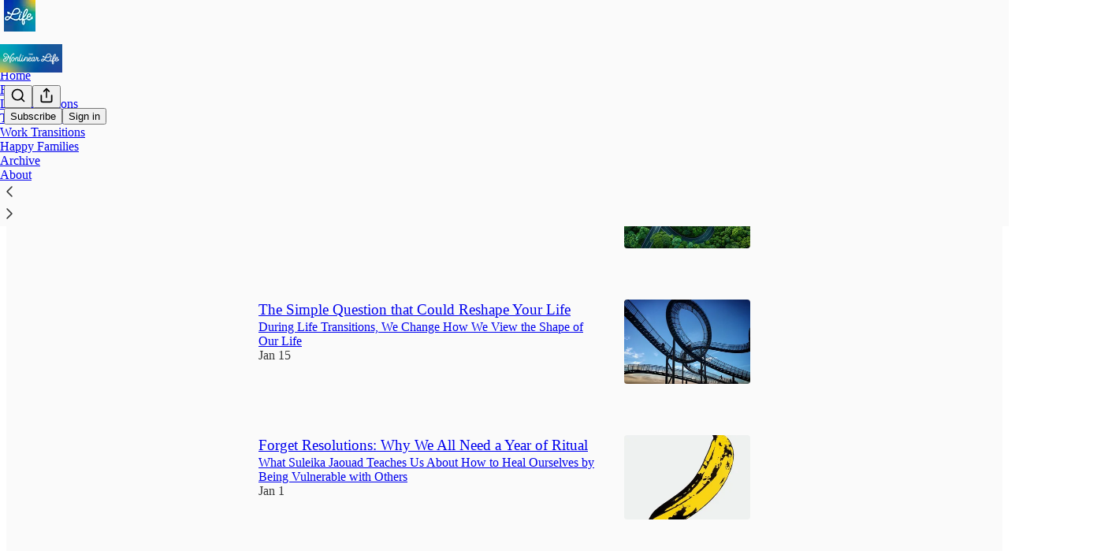

--- FILE ---
content_type: application/javascript
request_url: https://substackcdn.com/bundle/static/js/78176.ec8233b3.js
body_size: 4666
content:
"use strict";(self.webpackChunksubstack=self.webpackChunksubstack||[]).push([["78176"],{91093:function(e,t,a){a.d(t,{A:()=>n});let n={queue:"queue-EZRP7x",cardWrapper:"cardWrapper-qR0zV5",smallCardWrapper:"smallCardWrapper-GidLX3",archived:"archived-tVgnOK",arrow:"arrow-M1xp9f",disabled:"disabled-C1q6TH",link:"link-gPxpTf",highlight:"highlight-khGgmH",border:"border-Sobc4n",playButtonContainer:"playButtonContainer-SkXFOr",playButton:"playButton-NfBL9x",logoContainerShadow:"logoContainerShadow-MadM6a",cornerLogo:"cornerLogo-sq79Zv",vibranceTertiaryIcon:"vibranceTertiaryIcon-FMLmJq",vibranceSecondaryText:"vibranceSecondaryText-mI5k5T",vibranceTertiaryBg:"vibranceTertiaryBg-dway6D",closeButton:"closeButton-dm0qJO",closeIcon:"closeIcon-dUQ0_l",card:"card-DZvXCa",smallCard:"smallCard-QlKXKt",cardBg:"cardBg-Vnz3e5",cardTop:"cardTop-qa11Ls",bigCardTop:"bigCardTop-xISBuI",smallCardTop:"smallCardTop-YuCbBT",gifPreview:"gifPreview-jTpyu3",coverImage:"coverImage-h44eo2",audioWaveform:"audioWaveform-QTkNO2",audioLogoContainer:"audioLogoContainer-yUWOV3",cardBottom:"cardBottom-KjkXaq",smallCardRight:"smallCardRight-A8Afqo",titleContainerMinHeight:"titleContainerMinHeight-QKOvED",title:"title-EwaRJw",smallCardAuthor:"smallCardAuthor-MXnD06",iconButton:"iconButton-g5L_4l",isSaved:"isSaved-Ml5fNZ",newIconButton:"newIconButton-AH4esm",livePreview:"livePreview-t_LWyR",blur:"blur-Q0P53N",explicitIcon:"explicitIcon-otqJ1H"}},70828:function(e,t,a){a.d(t,{A:()=>n});let n={container:"container-fi9IrN",nav:"nav-ptYSWX"}},72035:function(e,t,a){a(4006),a(97731)},13918:function(e,t,a){a.d(t,{Dq:()=>z,d2:()=>J,u3:()=>V});var n=a(99851),i=a(69277),o=a(70408),r=a(4006),s=a(32485),c=a.n(s),l=a(83673),d=a.n(l),p=a(17402),u=a(34615),m=a(27437),h=a(17436),g=a(54158),Y=a(89839),_=a(18325),b=a(59821),v=a(26184),f=a(53868),C=a(97683),k=a(11333),y=a(41935),S=a(55136),w=a(84605),N=a(85478),B=a(6049),A=a(86500),T=a(12501),M=a(24078),P=a(22057),E=a(76977),D=a(63136),I=a(83629),F=a(16291),L=a(41232),x=a(98111),W=a(56458),q=a(56262),O=a(39318),R=a(70189),U=a(49807),Z=a(82776),H=a(57324);class K extends p.Component{componentWillUnmount(){this.unmounted=!0}render(){let{pub:e,post:t,showAuthor:a,showPhoto:n,fromPostPage:s}=this.props;return(0,y.AS)({pub:e,post:t,showAuthor:a,showPhoto:n})||(0,y.o$)({pub:e,post:t,showAuthor:a})||(0,y.Bq)({pub:e,post:t,showAuthor:a})?this.withAuthorLine(this.props,this.state):(0,r.Y)(Q,(0,o._)((0,i._)({},this.props),{className:"alternative-meta",isMobileWidth:this.state.isMobileWidth,actionBarStyle:s?"post-header-compact":"post-preview"}))}constructor(e,t){var a;if(super(e,t),(0,n._)(this,"unmounted",void 0),(0,n._)(this,"withAuthorLine",(e,t)=>{let{pub:a,post:n,showAuthor:i,showPhoto:o,getConfigFor:s,isAppMode:l}=e,d="adhoc_email"===n.type,p=(0,Z.getBylineUsers)(n).length,u=1===p&&(0,Z.getBylineUsers)(n)[0],m=u&&u.is_guest&&!s("dont_show_guest_byline")&&!d,h=e.showDate||e.showDatetime,g=!n.is_published&&!e.inThreadHead&&h&&!d,Y=e.isFreePreview&&e.showAudience&&h&&!d,_=(0,q.isFoundingAudience)(n.audience)&&e.showAudience&&!Y&&h&&!d&&!(0,W.Ed)({post:n}),b=(0,q.isPaidAudience)(n.audience)&&e.showAudience&&!_&&!Y&&h&&!d&&!(0,W.Ed)({post:n}),v=(0,y.AS)({pub:a,post:n,showAuthor:i,showPhoto:o});return(0,r.Y)(B.h2,{width:"100%",className:c()("post-meta"),children:(0,r.FD)("tr",{children:[(0,r.Y)("td",{children:(0,r.FD)(B.jJ,{children:[(0,r.Y)(B.ZB,{gap:4,children:(0,r.Y)(D.EY.Meta,{color:"primary",className:L.A.postAuthor,children:p>0?(0,Z.oxfordComma)((0,Z.getBylineUsers)(n).map(e=>(0,r.Y)(D.EY.Meta,{as:"a",href:l?(0,U.gTK)({user_id:e.id,user_name:e.name,redirect:"app-store-no-desktop"}):(0,O.laT)(e,a),color:"primary",style:"text-decoration: none",children:e.name}))):(0,Z.getPrintedByline)(a,n)})}),(0,r.FD)(B.ZB,{gap:4,children:[(0,r.Y)(D.EY.Meta,{children:(e.showDate||e.showDatetime)&&n.post_date&&(0,r.Y)("time",{dateTime:(0,F.A)(n.post_date).toISOString(),children:(0,F.A)(n.post_date).locale(this.context.language).standardDate()})}),b&&(0,r.FD)(B.ZB,{gap:4,children:[(0,r.Y)(D.EY.Meta,{children:"∙"}),(0,r.Y)(D.EY.Meta,{color:"paid",translated:!0,children:"Paid"})]}),_&&(0,r.FD)(B.ZB,{gap:4,children:[(0,r.Y)(D.EY.Meta,{children:"∙"}),(0,r.Y)(D.EY.Meta,{color:"paid",children:this.context.iString((0,W.G8)(a,n))})]}),Y&&(0,r.FD)(B.ZB,{gap:4,children:[(0,r.Y)(D.EY.Meta,{children:"∙"}),(0,r.Y)(D.EY.Meta,{color:"paid",translated:!0,children:"Preview"})]}),m&&(0,r.FD)(B.ZB,{gap:4,children:[(0,r.Y)(D.EY.Meta,{children:"∙"}),(0,r.Y)(D.EY.Meta,{translated:!0,children:"Guest post"})]}),g&&(0,r.FD)(B.ZB,{gap:4,children:[(0,r.Y)(D.EY.Meta,{children:"∙"}),(0,r.Y)(D.EY.Meta,{translated:!0,children:"Draft"})]})]})]})}),v&&(0,r.Y)("td",{align:"right",children:(0,r.Y)(B.ZB,{gap:4,children:p>0&&(0,Z.getBylineUsers)(n).map((e,t)=>{var n;return t<4&&(0,r.Y)("a",{href:l?(0,U.gTK)({user_id:e.id,user_name:e.name,redirect:"app-store-no-desktop"}):(0,O.laT)(e,a),children:(0,r.Y)(B.Kb,{src:null!=(n=e.photo_url)?n:"",size:p>1?32:40})})})})})]})})}),"undefined"!=typeof window&&(null==(a=window)?void 0:a.matchMedia)){const e=window.matchMedia("screen and (max-width: 650px)");this.state={isMobileWidth:e.matches};const t=e=>{this.unmounted||this.setState({isMobileWidth:e.matches})};e.addEventListener?e.addEventListener("change",t):e.addListener&&e.addListener(t)}}}(0,n._)(K,"contextType",w.OW);let V=(0,N.P_)(K);function J(e){var t,a;let{pub:n,post:o,user:s,reactors:c,secondaryFaces:l,mediaClipId:d}=e,[m,h]=(0,p.useState)(null),[g,Y]=(0,p.useState)(!1),_=(0,T.st)({pathname:"primary"===m?"/api/v1/post/".concat(o.id,"/reactors"):"/api/v1/".concat(d?"media_clip":"post","/").concat(null!=d?d:o.id,"/restackers"),auto:!!m,deps:[o.id,m]}),b=G(c,s,!!o.reaction,n),v=G(l,s,!!o.restacked,n),f=b.concat(v.filter(e=>!!e.photo_url&&!b.find(t=>t.id===e.id))),C=Math.max(null!=(t=o.reactions["❤"])?t:0,(null!=b?b:[]).length),k=n.hide_post_restacks?0:null!=(a=o.restacks)?a:0,y=C>0?(0,Z.pluralize)(C,"Like"):"",S="";return k>0&&(S="".concat((0,Z.pluralize)(k,"Restack"))),(0,r.FD)(r.FK,{children:[(0,r.FD)(E.fI,{gap:16,alignItems:"center",color:"secondary",children:[(0,r.Y)(P.Z,{users:f,renderAvatar:e=>(0,r.Y)(M.tp,(0,i._)({},e)),direction:"rtl",renderCount:()=>(0,r.Y)(p.Fragment,{})}),(0,r.Y)(D.EY.B4,{color:"secondary",children:(0,r.FD)(E.fI,{gap:4,alignItems:"center",children:[(0,r.Y)(X,{label:y,onClick:()=>{C&&((0,A.u4)(A.qY.POST_REACTIONS_MODAL_VIEWED,{post_id:o.id}),h("primary"),Y(!0))}}),y&&S&&"∙",(0,r.Y)(j,{post:o,label:S})]})})]}),_.result&&(0,r.Y)(u.K,{isOpen:g,modalLabel:y,faces:_.result,totalCount:C,onClose:()=>{Y(!1),h(null)},utmSource:"post-reactions-modal"})]})}let X=e=>{let{label:t,onClick:a}=e;return(0,r.Y)(D.Yq,{onClick:a,color:"secondary",cursor:"pointer",children:t})},j=e=>{let{label:t,post:a}=e;return(0,r.Y)(D.EY.B4,{color:"secondary",children:(0,r.Y)(D.Yq,{href:(0,R.so)(a.id,{noBase:I.Z,urlParams:{utm_source:H.VU.substack,utm_content:H.fL.facepileRestacks}}),color:"secondary",children:t})})};function z(e){var t,a;let{post:n,user:o,pub:s,mediaClipId:c}=e,l=(0,T.st)({pathname:"/api/v1/post/".concat(n.id,"/facepile"),auto:!0,deps:[n.id,c],query:{media_clip_id:c}});return(0,r.Y)(J,(0,i._)({reactors:G(null==(t=l.result)?void 0:t.reactors,o,!!n.reaction,s),secondaryFaces:G(null==(a=l.result)?void 0:a.restackers,o,!!n.restacked,s)},e))}function G(e,t,a,n){if(!e)return[];if(t){let i=e.findIndex(e=>e.id===t.id);a&&("private"!==t.subscription_visibility||46438===n.id)&&t.activity_likes_enabled&&i<0?e.splice(0,0,{id:t.id,name:t.name,photo_url:t.photo_url}):!a&&i>=0&&e.splice(i,1)}return e}function Q(e){var t;let a,{additionalCommentCount:n=0,className:i,user:o,pub:s,post:l,showAudience:p=!1,showDate:u=!1,showEmailSent:Y=!1,showDatetime:w=!1,showReactions:N=!0,showComments:B=!0,showShare:A=!1,showRestack:T=!1,showPublicationName:M=!1,hidePinning:P=!1,reaction_token:E,onClick:I,onChange:L,isStatic:W=!1,isFreePreview:R=!1,allowSendEmail:U=!1,allowEdit:K=!1,shareTooltipText:V,showPins:J,sharedShareDialog:X,onClickCommentButton:j,showAuthor:z,showPhoto:G,fromPostPage:Q,isMobileWidth:ee,actionBarStyle:et="post-header-compact"}=e,ea=s.id===l.publication_id?s:void 0,en="post-footer"===et,ei=en?20:"post-preview"===et?14:18,eo="post-header-large"===et?20:"post-preview"===et?16:"thread-head"===et||en?14:18;a=l.comment_url_override?l.comment_url_override:W?"".concat(x.T.HALF_MAGIC_COMMENTS_URL,"&utm_source=").concat(H.VU.substack,"&utm_medium=").concat(H.Jn.email):(0,O.wu9)(s,l,{comments:!0});let er=n+(null!=(t=l.comment_count)?t:0),es=B&&!R&&(0,Z.showCommentsOnPost)({publication:s,post:l})&&"restack"!==l.type,ec=N&&!R&&!["adhoc_email","restack"].includes(l.type),el=(u||w)&&l.post_date&&!l.is_draft,ed=Y?!!l.email_sent_at:null,ep=d()([Y&&ed&&{className:"email-sent",title:"This post was sent as an email",content:(0,r.Y)(h.A,{className:"post-meta-icon",height:ei,isStatic:W})},J&&l.is_section_pinned&&{className:"icon pinned",content:(0,r.Y)(v.A,{className:"post-meta-icon",isStatic:W})},"adhoc_email"===l.type?{className:"audience-adhoc",content:(0,r.Y)(f.A,{className:"post-meta-icon",isStatic:W})}:p&&(0,q.isPaidAudience)(l.audience)&&{className:"audience-lock",content:(0,r.Y)(g.A,{color:"#666666",height:ei,isStatic:W})},(0,y.uC)({pub:s,post:l,showAuthor:z,showPhoto:G,isMobileWidth:ee})&&{className:"author",content:(0,Z.getBylineUsers)(l).length>0?(0,Z.oxfordComma)((0,Z.getBylineUsers)(l).map(e=>(0,r.Y)(m.ProfileHoverCard,{disabled:W,subject:e,utmSource:"byline",trigger:(0,r.Y)("a",{href:(0,O.laT)(e,s),onClick:e=>e.stopPropagation(),children:e.name})}))):(0,Z.getPrintedByline)(s,l)},M&&{className:"post-publication-name",content:s.name},K&&!W&&o&&o.is_contributor&&{className:"post-meta-item icon edit-icon",onClick:e=>e.stopPropagation(),content:(0,r.Y)(C.B,{pub:s,post:l,iconHeight:ei,hidePinning:P,user:o,emailSent:ed,allowSendEmail:U})},el&&{className:"post-date",title:(0,F.A)(l.post_date).toISOString(),content:(0,r.Y)(D.EY.Meta,{children:(0,r.Y)("time",{dateTime:(0,F.A)(l.post_date).toISOString(),children:(0,y.sq)({post:l,showDatetime:w,isStatic:W,fromPostPage:Q,showReactions:ec})})})},(null==ea?void 0:ea.community_enabled)&&l.slug&&ec&&!l.is_draft&&{className:"icon",onClick:e=>e.stopPropagation(),content:(0,r.Y)(S.cy,{user:o,pub:s,post:l,token:E,onChange:e=>{null==L||L(e)},height:eo,isStatic:W,buttonStyle:en,className:"post-meta-icon like-reaction-button",hideReactionCount:en&&!W})},o&&{className:"icon",onClick:e=>e.stopPropagation(),content:(0,r.Y)($,{post:l,isPostFooter:en,isStatic:W,lucideIconHeight:eo,onChange:L})},(null==ea?void 0:ea.community_enabled)&&l.slug&&es&&!l.is_draft&&{className:"icon",onClick:e=>e.stopPropagation(),content:(0,r.FD)("a",{className:en?"post-meta-button button":"",href:a,native:ea&&(0,O.dVy)(document.location.pathname),onClick:j,children:[(0,r.Y)(_.A,{className:"comment-icon post-meta-icon",isStatic:W,height:eo,alt:"Comment",stroke:"#757575",fill:"transparent",strokeWidth:W?1:1.5,ampProps:{layout:"fixed"}}),!er&&en&&(0,r.Y)("span",{className:"meta-button-label",children:"Comment"}),er>0&&(0,r.Y)("span",{className:"comment-count",children:(0,Z.numberToString)(er)})]})},T&&!en&&{className:"icon",onClick:e=>e.stopPropagation(),content:(0,r.FD)("a",{href:x.T.RESTACK_URL,className:en?"button post-meta-button":void 0,children:[(0,r.Y)(b.A,{className:"recommend-icon post-meta-icon",isStatic:W,height:eo,alt:"Recommend",stroke:"#757575",fill:"transparent",strokeWidth:W?1:1.5,ampProps:{layout:"fixed"}}),en&&(0,r.Y)("span",{className:"meta-button-label",children:"Recommend"})]})},A&&"only_free"!==l.audience&&!l.is_draft&&!R&&{className:"icon",onClick:e=>e.stopPropagation(),content:(0,r.FD)(k._,{user:o,pub:ea,post:l,reaction_token:E,height:eo,onChange:L,isStatic:W,sharedShareDialog:X,position:"post-footer"===et?"post-footer":"post-header",linkClassName:en?"button post-meta-button":void 0,children:[en&&(0,r.Y)("span",{className:"meta-button-label",children:"Share"}),V&&(0,r.Y)("div",{className:"share-tooltip-wrap",children:(0,r.Y)("div",{className:"share-tooltip",children:V})})]})}]);return W?(0,r.Y)("table",{className:c()("post-meta custom",{big:en},i),cellpadding:"0",cellspacing:"0",onClick:I,children:(0,r.Y)("tr",{children:ep.map(e=>{let{className:t,title:a,onClick:n,content:i}=e;return(0,r.Y)("td",{className:c()("post-meta-item",t),title:a,onClick:n,children:i})})})}):(0,r.Y)("div",{className:c()("post-meta post-meta-actions-web custom",{big:en},i),onClick:I,children:ep.map(e=>{let{className:t,title:a,onClick:n,content:i}=e;return(0,r.Y)("div",{className:c()("post-meta-item",t),title:a,onClick:n,children:i})})})}function $(e){let{post:t,isPostFooter:a,isStatic:n,lucideIconHeight:s,onChange:l}=e,{onSave:d,isSaved:p}=(0,y.Jj)({post:t,isSaved:t.is_saved});return(0,r.FD)("a",{className:c()("post-meta-save-button",a?"post-meta-button button":"",{isSaved:p}),href:n&&x.T.SAVE_POST_URL||void 0,onClick:()=>{let e=d();null==l||l({post:(0,o._)((0,i._)({},t),{is_saved:e})})},children:[(0,r.Y)(Y.A,{isStatic:n,height:s,stroke:"#757575",strokeWidth:n?1:1.5}),a&&(0,r.Y)("span",{className:"meta-button-label",children:"Save"})]})}},70690:function(e,t,a){function n(e,t){return e.startsWith(t.replace(/\?.*$/,""))}function i(e,t){return e.replace(/\?.*$/,"")===t.replace(/\?.*$/,"")}a.d(t,{W:()=>n,y:()=>i})}}]);